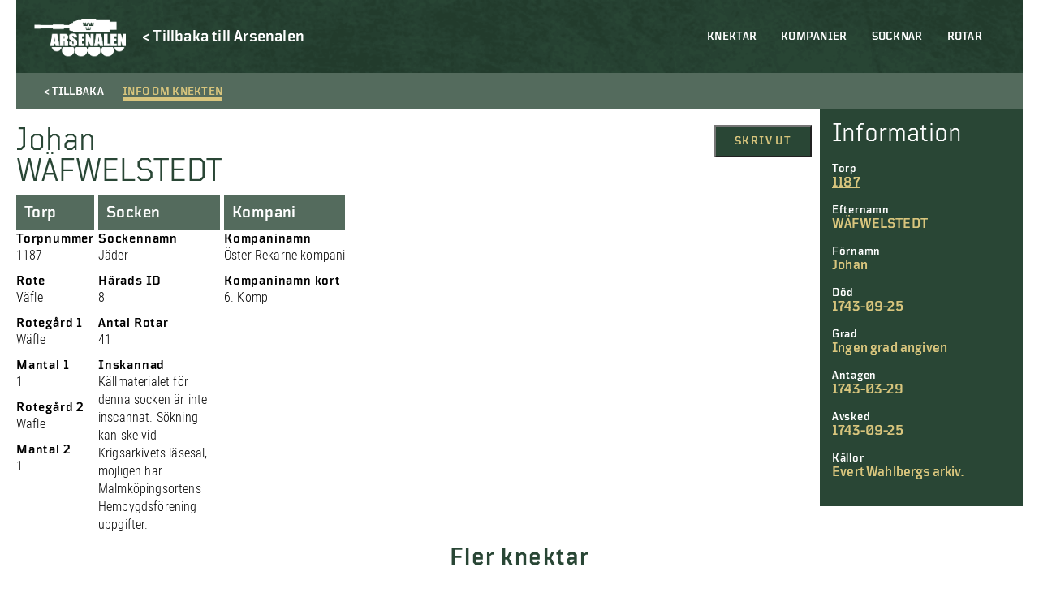

--- FILE ---
content_type: text/html; charset=UTF-8
request_url: https://soldatregister.arsenalen.se/soldier/johan-wafwelstedt/
body_size: 8474
content:
<!doctype html>
<html lang="sv-SE" class="no-js">
	<head>
		<meta charset="UTF-8">
		<title>  Johan WÄFWELSTEDT : Arsenalen | Soldatregistret</title>
		<link href="//www.google-analytics.com" rel="dns-prefetch">
		<meta http-equiv="X-UA-Compatible" content="IE=edge,chrome=1">
		<meta name="viewport" content="width=device-width, initial-scale=1.0, maximum-scale=1">
		<meta name="description" content="">
        <meta name="format-detection" content="telephone=no">
    	<meta name='robots' content='max-image-preview:large' />
<link rel='dns-prefetch' href='//s.w.org' />
<script type="text/javascript">
window._wpemojiSettings = {"baseUrl":"https:\/\/s.w.org\/images\/core\/emoji\/14.0.0\/72x72\/","ext":".png","svgUrl":"https:\/\/s.w.org\/images\/core\/emoji\/14.0.0\/svg\/","svgExt":".svg","source":{"concatemoji":"https:\/\/soldatregister.arsenalen.se\/wp-includes\/js\/wp-emoji-release.min.js?ver=6.0.11"}};
/*! This file is auto-generated */
!function(e,a,t){var n,r,o,i=a.createElement("canvas"),p=i.getContext&&i.getContext("2d");function s(e,t){var a=String.fromCharCode,e=(p.clearRect(0,0,i.width,i.height),p.fillText(a.apply(this,e),0,0),i.toDataURL());return p.clearRect(0,0,i.width,i.height),p.fillText(a.apply(this,t),0,0),e===i.toDataURL()}function c(e){var t=a.createElement("script");t.src=e,t.defer=t.type="text/javascript",a.getElementsByTagName("head")[0].appendChild(t)}for(o=Array("flag","emoji"),t.supports={everything:!0,everythingExceptFlag:!0},r=0;r<o.length;r++)t.supports[o[r]]=function(e){if(!p||!p.fillText)return!1;switch(p.textBaseline="top",p.font="600 32px Arial",e){case"flag":return s([127987,65039,8205,9895,65039],[127987,65039,8203,9895,65039])?!1:!s([55356,56826,55356,56819],[55356,56826,8203,55356,56819])&&!s([55356,57332,56128,56423,56128,56418,56128,56421,56128,56430,56128,56423,56128,56447],[55356,57332,8203,56128,56423,8203,56128,56418,8203,56128,56421,8203,56128,56430,8203,56128,56423,8203,56128,56447]);case"emoji":return!s([129777,127995,8205,129778,127999],[129777,127995,8203,129778,127999])}return!1}(o[r]),t.supports.everything=t.supports.everything&&t.supports[o[r]],"flag"!==o[r]&&(t.supports.everythingExceptFlag=t.supports.everythingExceptFlag&&t.supports[o[r]]);t.supports.everythingExceptFlag=t.supports.everythingExceptFlag&&!t.supports.flag,t.DOMReady=!1,t.readyCallback=function(){t.DOMReady=!0},t.supports.everything||(n=function(){t.readyCallback()},a.addEventListener?(a.addEventListener("DOMContentLoaded",n,!1),e.addEventListener("load",n,!1)):(e.attachEvent("onload",n),a.attachEvent("onreadystatechange",function(){"complete"===a.readyState&&t.readyCallback()})),(e=t.source||{}).concatemoji?c(e.concatemoji):e.wpemoji&&e.twemoji&&(c(e.twemoji),c(e.wpemoji)))}(window,document,window._wpemojiSettings);
</script>
<style type="text/css">
img.wp-smiley,
img.emoji {
	display: inline !important;
	border: none !important;
	box-shadow: none !important;
	height: 1em !important;
	width: 1em !important;
	margin: 0 0.07em !important;
	vertical-align: -0.1em !important;
	background: none !important;
	padding: 0 !important;
}
</style>
	<link rel='stylesheet' id='twb-open-sans-css'  href='https://fonts.googleapis.com/css?family=Open+Sans%3A300%2C400%2C500%2C600%2C700%2C800&#038;display=swap&#038;ver=6.0.11' type='text/css' media='all' />
<link rel='stylesheet' id='twbbwg-global-css'  href='https://soldatregister.arsenalen.se/wp-content/plugins/photo-gallery/booster/assets/css/global.css?ver=1.0.0' type='text/css' media='all' />
<link rel='stylesheet' id='wp-block-library-css'  href='https://soldatregister.arsenalen.se/wp-includes/css/dist/block-library/style.min.css?ver=6.0.11' type='text/css' media='all' />
<style id='global-styles-inline-css' type='text/css'>
body{--wp--preset--color--black: #000;--wp--preset--color--cyan-bluish-gray: #abb8c3;--wp--preset--color--white: #fff;--wp--preset--color--pale-pink: #f78da7;--wp--preset--color--vivid-red: #cf2e2e;--wp--preset--color--luminous-vivid-orange: #ff6900;--wp--preset--color--luminous-vivid-amber: #fcb900;--wp--preset--color--light-green-cyan: #7bdcb5;--wp--preset--color--vivid-green-cyan: #00d084;--wp--preset--color--pale-cyan-blue: #8ed1fc;--wp--preset--color--vivid-cyan-blue: #0693e3;--wp--preset--color--vivid-purple: #9b51e0;--wp--preset--color--beige: #d8c57d;--wp--preset--color--red: #760a0f;--wp--preset--color--dark-green: #294635;--wp--preset--gradient--vivid-cyan-blue-to-vivid-purple: linear-gradient(135deg,rgba(6,147,227,1) 0%,rgb(155,81,224) 100%);--wp--preset--gradient--light-green-cyan-to-vivid-green-cyan: linear-gradient(135deg,rgb(122,220,180) 0%,rgb(0,208,130) 100%);--wp--preset--gradient--luminous-vivid-amber-to-luminous-vivid-orange: linear-gradient(135deg,rgba(252,185,0,1) 0%,rgba(255,105,0,1) 100%);--wp--preset--gradient--luminous-vivid-orange-to-vivid-red: linear-gradient(135deg,rgba(255,105,0,1) 0%,rgb(207,46,46) 100%);--wp--preset--gradient--very-light-gray-to-cyan-bluish-gray: linear-gradient(135deg,rgb(238,238,238) 0%,rgb(169,184,195) 100%);--wp--preset--gradient--cool-to-warm-spectrum: linear-gradient(135deg,rgb(74,234,220) 0%,rgb(151,120,209) 20%,rgb(207,42,186) 40%,rgb(238,44,130) 60%,rgb(251,105,98) 80%,rgb(254,248,76) 100%);--wp--preset--gradient--blush-light-purple: linear-gradient(135deg,rgb(255,206,236) 0%,rgb(152,150,240) 100%);--wp--preset--gradient--blush-bordeaux: linear-gradient(135deg,rgb(254,205,165) 0%,rgb(254,45,45) 50%,rgb(107,0,62) 100%);--wp--preset--gradient--luminous-dusk: linear-gradient(135deg,rgb(255,203,112) 0%,rgb(199,81,192) 50%,rgb(65,88,208) 100%);--wp--preset--gradient--pale-ocean: linear-gradient(135deg,rgb(255,245,203) 0%,rgb(182,227,212) 50%,rgb(51,167,181) 100%);--wp--preset--gradient--electric-grass: linear-gradient(135deg,rgb(202,248,128) 0%,rgb(113,206,126) 100%);--wp--preset--gradient--midnight: linear-gradient(135deg,rgb(2,3,129) 0%,rgb(40,116,252) 100%);--wp--preset--duotone--dark-grayscale: url('#wp-duotone-dark-grayscale');--wp--preset--duotone--grayscale: url('#wp-duotone-grayscale');--wp--preset--duotone--purple-yellow: url('#wp-duotone-purple-yellow');--wp--preset--duotone--blue-red: url('#wp-duotone-blue-red');--wp--preset--duotone--midnight: url('#wp-duotone-midnight');--wp--preset--duotone--magenta-yellow: url('#wp-duotone-magenta-yellow');--wp--preset--duotone--purple-green: url('#wp-duotone-purple-green');--wp--preset--duotone--blue-orange: url('#wp-duotone-blue-orange');--wp--preset--font-size--small: 13px;--wp--preset--font-size--medium: 20px;--wp--preset--font-size--large: 36px;--wp--preset--font-size--x-large: 42px;}.has-black-color{color: var(--wp--preset--color--black) !important;}.has-cyan-bluish-gray-color{color: var(--wp--preset--color--cyan-bluish-gray) !important;}.has-white-color{color: var(--wp--preset--color--white) !important;}.has-pale-pink-color{color: var(--wp--preset--color--pale-pink) !important;}.has-vivid-red-color{color: var(--wp--preset--color--vivid-red) !important;}.has-luminous-vivid-orange-color{color: var(--wp--preset--color--luminous-vivid-orange) !important;}.has-luminous-vivid-amber-color{color: var(--wp--preset--color--luminous-vivid-amber) !important;}.has-light-green-cyan-color{color: var(--wp--preset--color--light-green-cyan) !important;}.has-vivid-green-cyan-color{color: var(--wp--preset--color--vivid-green-cyan) !important;}.has-pale-cyan-blue-color{color: var(--wp--preset--color--pale-cyan-blue) !important;}.has-vivid-cyan-blue-color{color: var(--wp--preset--color--vivid-cyan-blue) !important;}.has-vivid-purple-color{color: var(--wp--preset--color--vivid-purple) !important;}.has-black-background-color{background-color: var(--wp--preset--color--black) !important;}.has-cyan-bluish-gray-background-color{background-color: var(--wp--preset--color--cyan-bluish-gray) !important;}.has-white-background-color{background-color: var(--wp--preset--color--white) !important;}.has-pale-pink-background-color{background-color: var(--wp--preset--color--pale-pink) !important;}.has-vivid-red-background-color{background-color: var(--wp--preset--color--vivid-red) !important;}.has-luminous-vivid-orange-background-color{background-color: var(--wp--preset--color--luminous-vivid-orange) !important;}.has-luminous-vivid-amber-background-color{background-color: var(--wp--preset--color--luminous-vivid-amber) !important;}.has-light-green-cyan-background-color{background-color: var(--wp--preset--color--light-green-cyan) !important;}.has-vivid-green-cyan-background-color{background-color: var(--wp--preset--color--vivid-green-cyan) !important;}.has-pale-cyan-blue-background-color{background-color: var(--wp--preset--color--pale-cyan-blue) !important;}.has-vivid-cyan-blue-background-color{background-color: var(--wp--preset--color--vivid-cyan-blue) !important;}.has-vivid-purple-background-color{background-color: var(--wp--preset--color--vivid-purple) !important;}.has-black-border-color{border-color: var(--wp--preset--color--black) !important;}.has-cyan-bluish-gray-border-color{border-color: var(--wp--preset--color--cyan-bluish-gray) !important;}.has-white-border-color{border-color: var(--wp--preset--color--white) !important;}.has-pale-pink-border-color{border-color: var(--wp--preset--color--pale-pink) !important;}.has-vivid-red-border-color{border-color: var(--wp--preset--color--vivid-red) !important;}.has-luminous-vivid-orange-border-color{border-color: var(--wp--preset--color--luminous-vivid-orange) !important;}.has-luminous-vivid-amber-border-color{border-color: var(--wp--preset--color--luminous-vivid-amber) !important;}.has-light-green-cyan-border-color{border-color: var(--wp--preset--color--light-green-cyan) !important;}.has-vivid-green-cyan-border-color{border-color: var(--wp--preset--color--vivid-green-cyan) !important;}.has-pale-cyan-blue-border-color{border-color: var(--wp--preset--color--pale-cyan-blue) !important;}.has-vivid-cyan-blue-border-color{border-color: var(--wp--preset--color--vivid-cyan-blue) !important;}.has-vivid-purple-border-color{border-color: var(--wp--preset--color--vivid-purple) !important;}.has-vivid-cyan-blue-to-vivid-purple-gradient-background{background: var(--wp--preset--gradient--vivid-cyan-blue-to-vivid-purple) !important;}.has-light-green-cyan-to-vivid-green-cyan-gradient-background{background: var(--wp--preset--gradient--light-green-cyan-to-vivid-green-cyan) !important;}.has-luminous-vivid-amber-to-luminous-vivid-orange-gradient-background{background: var(--wp--preset--gradient--luminous-vivid-amber-to-luminous-vivid-orange) !important;}.has-luminous-vivid-orange-to-vivid-red-gradient-background{background: var(--wp--preset--gradient--luminous-vivid-orange-to-vivid-red) !important;}.has-very-light-gray-to-cyan-bluish-gray-gradient-background{background: var(--wp--preset--gradient--very-light-gray-to-cyan-bluish-gray) !important;}.has-cool-to-warm-spectrum-gradient-background{background: var(--wp--preset--gradient--cool-to-warm-spectrum) !important;}.has-blush-light-purple-gradient-background{background: var(--wp--preset--gradient--blush-light-purple) !important;}.has-blush-bordeaux-gradient-background{background: var(--wp--preset--gradient--blush-bordeaux) !important;}.has-luminous-dusk-gradient-background{background: var(--wp--preset--gradient--luminous-dusk) !important;}.has-pale-ocean-gradient-background{background: var(--wp--preset--gradient--pale-ocean) !important;}.has-electric-grass-gradient-background{background: var(--wp--preset--gradient--electric-grass) !important;}.has-midnight-gradient-background{background: var(--wp--preset--gradient--midnight) !important;}.has-small-font-size{font-size: var(--wp--preset--font-size--small) !important;}.has-medium-font-size{font-size: var(--wp--preset--font-size--medium) !important;}.has-large-font-size{font-size: var(--wp--preset--font-size--large) !important;}.has-x-large-font-size{font-size: var(--wp--preset--font-size--x-large) !important;}
</style>
<link rel='stylesheet' id='bwg_fonts-css'  href='https://soldatregister.arsenalen.se/wp-content/plugins/photo-gallery/css/bwg-fonts/fonts.css?ver=0.0.1' type='text/css' media='all' />
<link rel='stylesheet' id='sumoselect-css'  href='https://soldatregister.arsenalen.se/wp-content/plugins/photo-gallery/css/sumoselect.min.css?ver=3.4.6' type='text/css' media='all' />
<link rel='stylesheet' id='mCustomScrollbar-css'  href='https://soldatregister.arsenalen.se/wp-content/plugins/photo-gallery/css/jquery.mCustomScrollbar.min.css?ver=3.1.5' type='text/css' media='all' />
<link rel='stylesheet' id='bwg_googlefonts-css'  href='https://fonts.googleapis.com/css?family=Ubuntu&#038;subset=greek,latin,greek-ext,vietnamese,cyrillic-ext,latin-ext,cyrillic' type='text/css' media='all' />
<link rel='stylesheet' id='bwg_frontend-css'  href='https://soldatregister.arsenalen.se/wp-content/plugins/photo-gallery/css/styles.min.css?ver=1.8.12' type='text/css' media='all' />
<link rel='stylesheet' id='normalize-css'  href='https://soldatregister.arsenalen.se/wp-content/themes/soldatregistret%201.0/css/normalize.min.css?ver=1671195960' type='text/css' media='all' />
<link rel='stylesheet' id='styles-css'  href='https://soldatregister.arsenalen.se/wp-content/themes/soldatregistret%201.0/style.css?ver=1671195943' type='text/css' media='all' />
<link rel='stylesheet' id='css-slickslider-css'  href='https://soldatregister.arsenalen.se/wp-content/themes/soldatregistret%201.0/css/slick.css?ver=1.8.0' type='text/css' media='all' />
<script type='text/javascript' src='https://soldatregister.arsenalen.se/wp-includes/js/jquery/jquery.min.js?ver=3.6.0' id='jquery-core-js'></script>
<script type='text/javascript' src='https://soldatregister.arsenalen.se/wp-includes/js/jquery/jquery-migrate.min.js?ver=3.3.2' id='jquery-migrate-js'></script>
<script type='text/javascript' src='https://soldatregister.arsenalen.se/wp-content/plugins/photo-gallery/booster/assets/js/circle-progress.js?ver=1.2.2' id='twbbwg-circle-js'></script>
<script type='text/javascript' id='twbbwg-global-js-extra'>
/* <![CDATA[ */
var twb = {"nonce":"0a53bb1592","ajax_url":"https:\/\/soldatregister.arsenalen.se\/wp-admin\/admin-ajax.php","plugin_url":"https:\/\/soldatregister.arsenalen.se\/wp-content\/plugins\/photo-gallery\/booster","href":"https:\/\/soldatregister.arsenalen.se\/wp-admin\/admin.php?page=twbbwg_photo-gallery"};
var twb = {"nonce":"0a53bb1592","ajax_url":"https:\/\/soldatregister.arsenalen.se\/wp-admin\/admin-ajax.php","plugin_url":"https:\/\/soldatregister.arsenalen.se\/wp-content\/plugins\/photo-gallery\/booster","href":"https:\/\/soldatregister.arsenalen.se\/wp-admin\/admin.php?page=twbbwg_photo-gallery"};
/* ]]> */
</script>
<script type='text/javascript' src='https://soldatregister.arsenalen.se/wp-content/plugins/photo-gallery/booster/assets/js/global.js?ver=1.0.0' id='twbbwg-global-js'></script>
<script type='text/javascript' id='cbird_ticker-js-extra'>
/* <![CDATA[ */
var data = {"ajax_url":"https:\/\/soldatregister.arsenalen.se\/wp-admin\/admin-ajax.php","days":"dagar","day":"dag","tim":"tim","min":"min","sek":"sek"};
/* ]]> */
</script>
<script type='text/javascript' src='https://soldatregister.arsenalen.se/wp-content/plugins/cbird-opening-hours/js/ticker.js?ver=6.0.11' id='cbird_ticker-js'></script>
<script type='text/javascript' src='https://soldatregister.arsenalen.se/wp-content/plugins/photo-gallery/js/jquery.sumoselect.min.js?ver=3.4.6' id='sumoselect-js'></script>
<script type='text/javascript' src='https://soldatregister.arsenalen.se/wp-content/plugins/photo-gallery/js/jquery.mobile.min.js?ver=1.4.5' id='jquery-mobile-js'></script>
<script type='text/javascript' src='https://soldatregister.arsenalen.se/wp-content/plugins/photo-gallery/js/jquery.mCustomScrollbar.concat.min.js?ver=3.1.5' id='mCustomScrollbar-js'></script>
<script type='text/javascript' src='https://soldatregister.arsenalen.se/wp-content/plugins/photo-gallery/js/jquery.fullscreen.min.js?ver=0.6.0' id='jquery-fullscreen-js'></script>
<script type='text/javascript' id='bwg_frontend-js-extra'>
/* <![CDATA[ */
var bwg_objectsL10n = {"bwg_field_required":"f\u00e4lt \u00e4r obligatoriskt.","bwg_mail_validation":"Detta \u00e4r inte en giltig e-postadress.","bwg_search_result":"Det finns inga bilder som matchar din s\u00f6kning.","bwg_select_tag":"V\u00e4lj etikett","bwg_order_by":"Sortera efter","bwg_search":"S\u00f6k","bwg_show_ecommerce":"Show Ecommerce","bwg_hide_ecommerce":"Hide Ecommerce","bwg_show_comments":"Visa kommentarer","bwg_hide_comments":"D\u00f6lj kommentarer","bwg_restore":"\u00c5terst\u00e4ll","bwg_maximize":"Maximera","bwg_fullscreen":"Fullsk\u00e4rm","bwg_exit_fullscreen":"Avsluta fullsk\u00e4rm","bwg_search_tag":"S\u00d6K\u2026","bwg_tag_no_match":"Inga etiketter hittades","bwg_all_tags_selected":"Alla etiketter valda","bwg_tags_selected":"etiketter valda","play":"Spela","pause":"Paus","is_pro":"","bwg_play":"Spela","bwg_pause":"Paus","bwg_hide_info":"D\u00f6lj info","bwg_show_info":"Visa info","bwg_hide_rating":"D\u00f6lj betyg","bwg_show_rating":"Visa betyg","ok":"Ok","cancel":"Avbryt","select_all":"V\u00e4lj alla","lazy_load":"0","lazy_loader":"https:\/\/soldatregister.arsenalen.se\/wp-content\/plugins\/photo-gallery\/images\/ajax_loader.png","front_ajax":"0","bwg_tag_see_all":"se alla etiketter","bwg_tag_see_less":"see less tags"};
/* ]]> */
</script>
<script type='text/javascript' src='https://soldatregister.arsenalen.se/wp-content/plugins/photo-gallery/js/scripts.min.js?ver=1.8.12' id='bwg_frontend-js'></script>
<script type='text/javascript' id='wp-wpso-front-scripts-js-extra'>
/* <![CDATA[ */
var wpso = {"ajaxurl":"https:\/\/soldatregister.arsenalen.se\/wp-admin\/admin-ajax.php","user_items":[]};
/* ]]> */
</script>
<script type='text/javascript' src='https://soldatregister.arsenalen.se/wp-content/plugins/wp-sort-order/js/front-scripts.js?t=2026010123&#038;ver=6.0.11' id='wp-wpso-front-scripts-js'></script>
<link rel="https://api.w.org/" href="https://soldatregister.arsenalen.se/wp-json/" /><link rel="alternate" type="application/json" href="https://soldatregister.arsenalen.se/wp-json/wp/v2/soldier/105322" /><link rel="EditURI" type="application/rsd+xml" title="RSD" href="https://soldatregister.arsenalen.se/xmlrpc.php?rsd" />
<link rel="wlwmanifest" type="application/wlwmanifest+xml" href="https://soldatregister.arsenalen.se/wp-includes/wlwmanifest.xml" /> 
<meta name="generator" content="WordPress 6.0.11" />
<link rel="canonical" href="https://soldatregister.arsenalen.se/soldier/johan-wafwelstedt/" />
<link rel='shortlink' href='https://soldatregister.arsenalen.se/?p=105322' />
<link rel="alternate" type="application/json+oembed" href="https://soldatregister.arsenalen.se/wp-json/oembed/1.0/embed?url=https%3A%2F%2Fsoldatregister.arsenalen.se%2Fsoldier%2Fjohan-wafwelstedt%2F" />
<link rel="alternate" type="text/xml+oembed" href="https://soldatregister.arsenalen.se/wp-json/oembed/1.0/embed?url=https%3A%2F%2Fsoldatregister.arsenalen.se%2Fsoldier%2Fjohan-wafwelstedt%2F&#038;format=xml" />
	</head>
        <div id="version_number">
        V. 1.0.1    </div>
    <body class="soldier-template-default single single-soldier postid-105322">
        <!-- UTC-->
        <header class="header" id="header">
            <div class="container">
                <nav class="mobile-menu" id="mobile-menu">  
                    <ul><li id="menu-item-59044" class="menu-item menu-item-type-post_type menu-item-object-page menu-item-home menu-item-59044"><a href="https://soldatregister.arsenalen.se/">Knektar</a></li>
<li id="menu-item-59042" class="menu-item menu-item-type-post_type menu-item-object-page menu-item-59042"><a href="https://soldatregister.arsenalen.se/kompanier/">Kompanier</a></li>
<li id="menu-item-59041" class="menu-item menu-item-type-post_type menu-item-object-page menu-item-59041"><a href="https://soldatregister.arsenalen.se/socknar/">Socknar</a></li>
<li id="menu-item-59040" class="menu-item menu-item-type-post_type menu-item-object-page menu-item-59040"><a href="https://soldatregister.arsenalen.se/rotar/">Rotar</a></li>
</ul>                    <div class="mobile__buttons">
                        
                    </div>
                </nav>

                <div class="mobile-menu-footer">
                    <div class="mobile-menu-logo-wrap">
                        <a href="https://www.arsenalen.se">
                            <div class="mobile-menu-logo"></div>
                        </a>
                    </div>
                </div>
		
                <div class="logo">
    				<a href="https://soldatregister.arsenalen.se">
    					<div class="header-logo"></div>
    				</a>
                </div>
                <div class="header-back-link">
                    <a href="https://www.arsenalen.se" class="Catalog--desktop-text">
                        <p>< Tillbaka till Arsenalen</p>
                    </a>
                </div>

                <div class="bottom-and-top-meny">
                    <nav class="menu desktop-header-menu">
                            <ul><li class="menu-item menu-item-type-post_type menu-item-object-page menu-item-home menu-item-59044"><a href="https://soldatregister.arsenalen.se/">Knektar</a></li>
<li class="menu-item menu-item-type-post_type menu-item-object-page menu-item-59042"><a href="https://soldatregister.arsenalen.se/kompanier/">Kompanier</a></li>
<li class="menu-item menu-item-type-post_type menu-item-object-page menu-item-59041"><a href="https://soldatregister.arsenalen.se/socknar/">Socknar</a></li>
<li class="menu-item menu-item-type-post_type menu-item-object-page menu-item-59040"><a href="https://soldatregister.arsenalen.se/rotar/">Rotar</a></li>
</ul>                    </nav> 
                </div>

            </div>

            <div class="mobile-menu-btn" id="open-mobile-menu">
                <div class="wrap">
                    <span></span>
                    <span></span>
                    <span></span>
                    <span></span>
                </div>
            </div>

		</header>

        <main role="main" class="page-main">
    <div class="container">
                                <div class="Catalog-holder">
                <div class="Catalog-text-soldier">
                    <div class="Catalog-tab-bar Catalog-tab-bar-not-in-museum">
                        <div class="Catalog-tab-bar-button Catalog--back-button">
                            <span class="Catalog--desktop-text">< Tillbaka</span>
                            <span class="Catalog--mobile-text"><</span>
                        </div>
                        <div id="showText" class="Catalog-tab-bar-button active">
                            <span>Info om knekten</span>
                        </div>
                    </div>
                    <article id="post-105322" class="post-105322 soldier type-soldier status-publish hentry">
                        <div class="Catalog-tab-text">
                            <div class="Catalog-in-museum-mobile"></div>
                            <div class="Catalog-content">
                                <div class="Catalog-start-text">
                                    <h1>Johan WÄFWELSTEDT</h1>
                                                                    </div>
                                <div class="Catalog-files">
            
    
            </div>                                <div class="soldier-buttons">
                                    <button class="Window-print" onClick="window.print()">Skriv ut</button>
                                </div> 
                            </div>
                            <div class="Catalog-soldier-holder">
    <div class="Catalog-soldier">
                    <div class="Catalog-tab">                                
                <h3>Torp</h3>
            </div>
        
        
                                <h3>Torpnummer</h3>
            <p>1187</p>
        
                    <h3>Rote</h3>
            <p>Väfle</p>
        
        
        
        
                    <h3>Rotegård 1</h3>
            <p>Wäfle</p>
        
                    <h3>Mantal 1</h3>
            <p>1</p>
        
                    <h3>Rotegård 2</h3>
            <p>Wäfle</p>
        
                    <h3>Mantal 2</h3>
            <p>1</p>
        
        
        
        
        
        
        
        
        
        
        
        
                
        
        
        
        
        <!--             <h3>Noteringar</h3>
            <p>Rotens nummer år 1686 -- 1101, år 1688 -- 1100, fr o m år 1710 -- 1187.

Rotens sammansättning år 1686:
Wäfle Kappelgården -- Per Andersson, 1 Mantal. Huvudrote.
Stora Almby -- Lars Jönsson, 1 Mantal.
Löfnääs -- Lars Nilsson, 1/8 Mantal.
Possessor för ovanstående: Axel Oxenstierna.

Rotens sammansättning år 1728:
Wäfle -- Olof Jönsson, 1 Mantal. Huvudrote.
Wäfle -- Anders Larsson, 1 Mantal.
Possessor för ovanstående: Axel Oxenstierna.

Roten anslagen till Statsverket ? -- 5/5 1804.

Rotettavlan finns på Museet Malmahed, Malmköping.</p>
         -->
    </div>

    <div class="Catalog-soldier">
                    <div class="Catalog-tab">
                <h3>Socken</h3>
            </div>
        
                    <h3>Sockennamn</h3>
            <p>Jäder</p>
        
                    <h3>Härads ID</h3>
            <p>8</p>
        
                    <h3>Antal Rotar</h3>
            <p>41</p>
        
                    <h3>Inskannad</h3>
                                        <p>Källmaterialet för denna socken är inte inscannat. Sökning kan ske vid Krigsarkivets läsesal, möjligen har Malmköpingsortens Hembygdsförening uppgifter.</p>
                        </div>

    <div class="Catalog-soldier">
                    <div class="Catalog-tab">                                
                <h3>Kompani</h3>
            </div>
        
                    <h3>Kompaninamn</h3>
            <p>Öster Rekarne kompani</p>
        
        
                    <h3>Kompaninamn kort</h3>
            <p>6. Komp</p>
            </div>

    <div class="Catalog-soldier">
        
        
        
        
        
        
        
        
            
        
        
            </div>

    <div class="Catalog-soldier">
        
        
        
        
        
        
        
        
            
        
        
            </div>

    <div class="Catalog-soldier">
        
        
        
        
        
        
        
        
            
        
        
            </div>

    <div class="Catalog-soldier">
        
        
        
        
        
        
        
        
            
        
        
            </div>

    <div class="Catalog-soldier">
        
        
        
            </div>

    <div class="Catalog-soldier">
        
        
        
            </div>

    <div class="Catalog-soldier">
        
        
        
            </div>

    <div class="Catalog-soldier">
        
        
        
            </div>

    <div class="Catalog-soldier">
        
        
        
            </div>

    <div class="Catalog-soldier">
        
        
        
            </div>

    <div class="Catalog-soldier">
        
        
        
            </div>

    <div class="Catalog-soldier">
        
        
        
            </div>

    <div class="Catalog-soldier">
        
        
        
            </div>

    <div class="Catalog-soldier">
        
        
        
            </div>

    <div class="Catalog-soldier">
        
        
        
            </div>

    <div class="Catalog-soldier">
        
        
        
            </div>

    <div class="Catalog-soldier">
        
        
        
            </div>

    <div class="Catalog-soldier">
        
        
        
            </div>

    <div class="Catalog-soldier">
        
        
        
            </div>

    <div class="Catalog-soldier">
        
        
        
            </div>

    <div class="Catalog-soldier">
        
        
        
            </div>

    <div class="Catalog-soldier">
        
        
        
            </div>

    <div class="Catalog-soldier">
        
        
        
            </div>

    <div class="Catalog-soldier">
        
        
        
            </div>
</div>                        </div>
                    </article>
                </div>
                <div class="Catalog-sidebar-holder">
    <div class="Catalog-sidebar">                    
        <div class="Catalog-sidebar-heading">Information</div>
        
                        <h3>Torp</h3>
            <a href="https://soldatregister.arsenalen.se/rote/1187-vafle/"><p>1187</p></a>
                
                    <h3>Efternamn</h3>
            <p>WÄFWELSTEDT</p>
                            <h3>Förnamn</h3>
            <p>Johan</p>
                                                                        <h3>Död</h3>
            <p>1743-09-25</p>
                                                                                    <h3>Grad</h3>
            <p>Ingen grad angiven</p>
                                                                <h3>Antagen</h3>
            <p>1743-03-29</p>
                                        <h3>Avsked</h3>
            <p>1743-09-25</p>
                                                                                    <h3>Källor</h3>
            <p>Evert Wahlbergs arkiv.</p>
            </div>
</div>                          </div>
                                                
    <h2 class="centerText">Fler knektar</h2>
    <div class="List-items">
                                <a class="List-item-holder" href="https://soldatregister.arsenalen.se/soldier/lars-warre-matzon/">
                <div class="List-item">     
                    <div class="List-item-text-soldier">
                        <div class="List-item-text-toptext"></div>
                        <div class="List-item-text-heading">WÄRRE, Lars</div>
                        <div class="List-item-text-content">Erhöll soldatnamnet 1688.</div>
                    </div>
                    <div class="List-item-hover-arrow">></div>
                    <div class="List-item-hover"></div>
                </div>
            </a>
                                <a class="List-item-holder" href="https://soldatregister.arsenalen.se/soldier/olof-elgh-persson/">
                <div class="List-item">     
                    <div class="List-item-text-soldier">
                        <div class="List-item-text-toptext"></div>
                        <div class="List-item-text-heading">ELGH, Olof</div>
                        <div class="List-item-text-content">Var i tjänst 1739. Fått nytt krut- och smörjhorn 1718. Förlorat i Norge svarta halsdukar, gehängsölja och smörjhorn. Luntbetäckare ej bekommit.</div>
                    </div>
                    <div class="List-item-hover-arrow">></div>
                    <div class="List-item-hover"></div>
                </div>
            </a>
                                <a class="List-item-holder" href="https://soldatregister.arsenalen.se/soldier/petter-kull/">
                <div class="List-item">     
                    <div class="List-item-text-soldier">
                        <div class="List-item-text-toptext"></div>
                        <div class="List-item-text-heading">KULL, Petter</div>
                        <div class="List-item-text-content">GM-39: Begär och får avsked för sjuklighet enl läkarbet. Har bevistat alla fälttåg med regementet sedan 1808. Tjänt oklanderligt, varför han till underhåll anmäles.
Rote 69 = Väsby, Halla.</div>
                    </div>
                    <div class="List-item-hover-arrow">></div>
                    <div class="List-item-hover"></div>
                </div>
            </a>
                                <a class="List-item-holder" href="https://soldatregister.arsenalen.se/soldier/oluf-hultstedt/">
                <div class="List-item">     
                    <div class="List-item-text-soldier">
                        <div class="List-item-text-toptext"></div>
                        <div class="List-item-text-heading">HULTSTEDT, Oluf</div>
                        <div class="List-item-text-content">Stumpade i slaget vid Helsingborg. All mondering förkom.</div>
                    </div>
                    <div class="List-item-hover-arrow">></div>
                    <div class="List-item-hover"></div>
                </div>
            </a>
            </div>
    </div>
</main>
<script>
    jQuery('#showGallery').click(function(){
        jQuery('#showText').removeClass('active');
        jQuery(this).addClass('active');
        jQuery('.Catalog-tab-text').fadeOut(function(){
            jQuery('.Catalog-tab-images').fadeIn();    
        });
    });

    jQuery('#showText').click(function(){
        jQuery('#showGallery').removeClass('active');
        jQuery(this).addClass('active');
        jQuery('.Catalog-tab-images').fadeOut(function(){
            jQuery('.Catalog-tab-text').fadeIn();    
        });         
    });
</script><footer class="footer" id="footer">
    <div class="container">

		<div class="footer__container">

			<div class="contact_adress footer__column">
				<div class="adress">
									</div>
			</div>

			<div class="openHoursText footer__column">
								<div class="openHoursTimes"><strong>Måndag: </strong>Stängt<br /><strong>Tisdag: </strong>Stängt<br /><strong>Onsdag: </strong>Stängt<br /><strong>Torsdag: </strong>Stängt<br /><strong>Fredag: </strong>Stängt<br /><strong>Lördag: </strong>11:00-17:00<br /><strong>Söndag: </strong>11:00-17:00<br /></div>
			</div>

			<div class="footer__column socialLogos">
				<h3>Sociala medier</h3>
				<div class="fb-tw">
					<a href="https://www.facebook.com/arsenalen.sverigesforsvarsfordonsmuseum/" title="facebook.com/arsenalen.sverigesforsvarsfordonsmuseum/" rel="noopener noreferrer" target="_blank"><div class="icon fb"></div></a>
					<a href="https://www.instagram.com/arsenalen_strangnas/" title="instagram.com/arsenalen_strangnas/" rel="noopener noreferrer" target="_blank"><div class="icon tw"></div></a>
					<a href="https://www.youtube.com/channel/UCo25byt2hfikG3vuU00Zuog" title="youtube.com/channel/UCo25byt2hfikG3vuU00Zuog" rel="noopener noreferrer" target="_blank"><div class="icon yt"></div></a>
					<div id="TA_socialButtonIcon383" class="TA_socialButtonIcon"><ul id="OdrijaRrRl9" class="TA_links LXtovKV"><li id="s83PkDPAo" class="L7DtfuNls"><a target="_blank" href="https://www.tripadvisor.se/Attraction_Review-g911526-d3695450-Reviews-Arsenalen_Sveriges_Forsvarsfordonsmuseum-Strangnas_Sodermanland_County.html"><img src="https://static.tacdn.com/img2/brand_refresh/Tripadvisor_logomark.svg"/></a></li></ul></div><script async src="https://www.jscache.com/wejs?wtype=socialButtonIcon&amp;uniq=383&amp;locationId=3695450&amp;color=white&amp;size=lg&amp;lang=sv&amp;display_version=2" data-loadtrk onload="this.loadtrk=true"></script>
				</div>
							</div>

			<div class="adressNewsletter footer__column">
				<div class="newsletter">
					<h3>Nyhetsbrev</h3>
					<p>Registrera dig för vårt nyhetsbrev</p>
					<form method="post" class="form">		
						<div class="form-col">
							<div class="form-row">
								<div class="input-wrap">
									<input type="email" name="email" required><span class="input-label">Din e-postadress*</span>
								</div>
							</div>
							<div class="form-row">
								<div class="input-wrap">
									<button type="submit" class="btn" id="newsletter-form-send">Registrera</button>
								</div>
							</div>
						</div>
						<label style="display: none !important;">Låt detta fält vara tomt om du är människa: 						<input type="text" name="_mc4wp_honeypot" value="" tabindex="-1" autocomplete="off" />
					</label>
					</form>
				</div>
			</div>
		</div>

    </div>

</footer>
<div id="conference-form" class="form-holder">
		<article class="form">
                        <div class="container">
                            <form id="takeover-conference-form"><h2>Konferensbokningsförfrågan</h2>
                            <div class="startpage-form takeover-form">
                                <div class="form-col">
                                    <div class="form-row">
                                        <div class="input-wrap">
                                            <input type="text" id="takeover-form-name" name="name" required><span class="input-label">Namn*</span>
                                        </div>
                                    </div>
                                    <div class="form-row">
                                        <div class="input-wrap">
                                            <input type="text" id="takeover-form-company" name="company"><span class="input-label">Ev. Förening / Företag</span>
                                        </div>
                                    </div>
                                    <div class="form-row">
                                        <div class="input-wrap">
                                            <input type="number" id="takeover-form-number" name="phone"><span class="input-label">Telefonnummer</span>
                                        </div>
                                    </div>
                                    <div class="form-row">
                                        <div class="input-wrap">
                                            <input type="email" id="takeover-form-email" name="email" required><span class="input-label">Epostadress*</span>
                                        </div>
                                    </div>
                                    
                                    <div class="form-row">
                                        <div class="input-wrap">
                                            
                                            <select name="type" required class="conference-select">

                                                
                                                    <option>Konferenspaket Heldag</option>

                                                
                                                    <option>Konferenspaket Halvdag</option>

                                                
                                                    <option>Kickoffpaket nr 1</option>

                                                
                                                    <option>Kickoffpaket nr 2</option>

                                                
                                                    <option>Kickoffpaket nr 3</option>

                                                
                                                    <option>Kickoffpaket nr 4</option>

                                                                                            </select>
                                        </div>
                                    </div>

                                    <div class="form-row" id="req"><p>* Obligatoriska fält</p><br></div>
                                </div>
                                <div class="form-col">
                                    <div class="form-row">
                                        <div class="input-wrap">
                                            <input type="text" id="takeover-form-date" name="date"><span class="input-label">Önskat datum*</span>
                                        </div>
                                    </div>
                                    <div class="form-row">
                                        <div class="input-wrap">
                                            <textarea name="message" required class="conference-textarea"></textarea><span class="input-label">Meddelande*</span>
                                        </div>
                                    </div>
                                    <div class="form-row takeover-button-holder">
                                            <input type="text" id="contact-form-codetodoor" name="codetodoor" />
                                            <button type="submit" class="takeover-button-send">Skicka</button>
                                            <div class="takeover-button-cancel">Avbryt</div>
                                    </div>

                                </div>

                                
                            </div>
                            </form>
                            <div class="takeover-conference-form-loader"><h3>Skickar formulär...</h3>
                            </div>

                            <!-- Success message -->

                            
                            <div class="takeover-conference-form-success">
                                <h3>Tackar!</h3>
                                <p>Nu är det skickat! Vi återkommer inom 5 arbetsdagar.</p>
                            </div>
                        </div>
        </article>
</div><div id="groupbooking-form" class="form-holder">
        <article class="form">
                        <div class="container">
                            <form id="takeover-groupbooking-form"><h2>Gruppbokningsförfrågan</h2>
                            <div class="startpage-form takeover-form">
                                <div class="form-col">
                                    <div class="form-row">
                                        <div class="input-wrap">
                                            <input type="text" id="takeover-form-name" name="name" required><span class="input-label">Namn*</span>
                                        </div>
                                    </div>
                                    <div class="form-row">
                                        <div class="input-wrap">
                                            <input type="text" id="takeover-form-company" name="company"><span class="input-label">Ev. Förening / Företag</span>
                                        </div>
                                    </div>
                                    <div class="form-row">
                                        <div class="input-wrap">
                                            <input type="number" id="takeover-form-number" name="phone"><span class="input-label">Telefonnummer</span>
                                        </div>
                                    </div>
                                    <div class="form-row">
                                        <div class="input-wrap">
                                            <input type="email" id="takeover-form-email" name="email" required><span class="input-label">Epostadress*</span>
                                        </div>
                                    </div>
                                    
                                    <div class="form-row" id="req"><p>* Obligatoriska fält</p><br></div>
                                </div>
                                <div class="form-col">
                                    <div class="form-row">
                                        <div class="input-wrap">
                                            <input type="text" id="takeover-form-date" name="date"><span class="input-label">Önskat datum*</span>
                                        </div>
                                    </div>
                                    <div class="form-row">
                                        <div class="input-wrap">
                                            <textarea name="message" required></textarea><span class="input-label">Meddelande*</span>
                                        </div>
                                    </div>
                                    <div class="form-row takeover-button-holder">
                                            <input type="text" id="contact-form-codetodoor" name="codetodoor" />
                                            <button type="submit" class="takeover-button-send">Skicka</button>
                                            <div class="takeover-button-cancel">Avbryt</div>
                                    </div>

                                </div>

                                
                            </div>
                            </form>
                            <div class="takeover-groupbooking-form-loader"><h3>Skickar formulär...</h3>
                            </div>

                            <!-- Success message -->

                            
                            <div class="takeover-groupbooking-form-success">
                                <h3>Tackar!</h3>
                                <p>Nu är det skickat! Vi återkommer inom 5 arbetsdagar.</p>
                            </div>
                        </div>
        </article>
</div><div id="takeover"></div>
<style>
	#takeover {
		display: none;
		width: 100%;
		height: 100%;
		background-color: #000000;
		opacity: 0.7;
		position: fixed;
		top: 0;
		left: 0;
		z-index: 1900;	
	}
</style>

<script type='text/javascript' id='corescripts-js-extra'>
/* <![CDATA[ */
var cb_ajax = {"ajax_url":"https:\/\/soldatregister.arsenalen.se\/wp-admin\/admin-ajax.php"};
/* ]]> */
</script>
<script type='text/javascript' src='https://soldatregister.arsenalen.se/wp-content/themes/soldatregistret%201.0/js/scripts.js?ver=1671195965' id='corescripts-js'></script>
<script type='text/javascript' src='https://soldatregister.arsenalen.se/wp-content/themes/soldatregistret%201.0/js/slick.min.js?ver=1.8.0' id='jq-slickslider-js'></script>
<script type='text/javascript' src='https://soldatregister.arsenalen.se/wp-content/themes/soldatregistret%201.0/js/modernizr-custom.js?ver=3.6.0' id='modernizr-js'></script>
<script type='text/javascript' src='https://soldatregister.arsenalen.se/wp-includes/js/jquery/ui/core.min.js?ver=1.13.1' id='jquery-ui-core-js'></script>

</body>
</html>